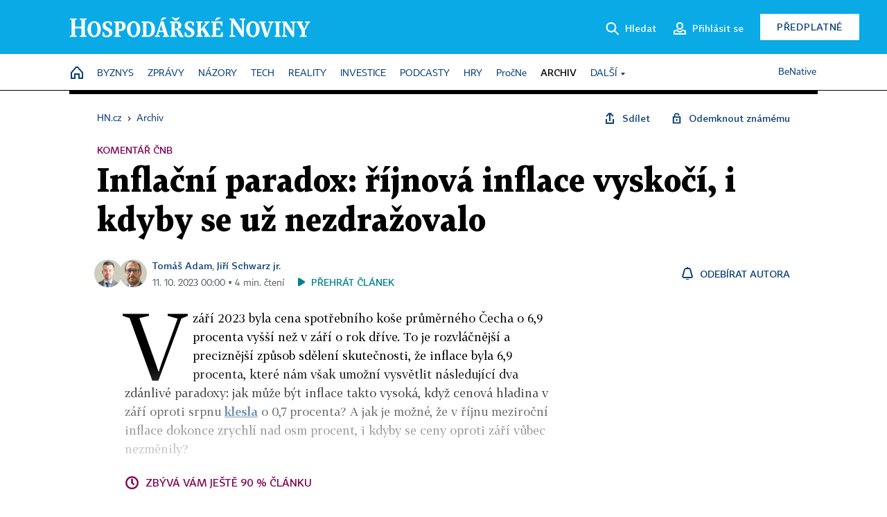

--- FILE ---
content_type: text/html; charset=windows-1250
request_url: https://archiv.hn.cz/c1-67252490-inflacni-paradox-rijnova-inflace-vyskoci-i-kdyby-se-uz-nezdrazovalo
body_size: 76301
content:
<!DOCTYPE html>
<!-- fe4; [0.8215] -->
<html lang="cs">
<head>
	<meta charset="windows-1250">
	<meta name="language" content="cs">
	<title>Inflační paradox: říjnová inflace vyskočí, i kdyby se už nezdražovalo | Hospodářské noviny (HN.cz)</title>


	<meta name="viewport" content="initial-scale=1.0, width=device-width">
	<meta name="description" content="V září 2023 byla cena spotřebního koše průměrného Čecha o 6,9 procenta vyšší než v září o rok dříve. To je rozvláčnější a preciznější způsob sdělení skutečnosti, že inflace byla 6,9 procenta, které nám však umožní vysvětlit následující dva zdánlivé paradoxy: jak může být inflace takto vysoká, když...">
	<meta name="keywords" content="inflace, ČNB, maloobchod, ceny, spotřeba, newsletter Týden v komentářích">
	<meta name="author" content="Tomáš Adam">
	<meta name="copyright" content="&copy; 2026 Economia, a.s.">
	<meta name="referrer" content="no-referrer-when-downgrade">
	<meta name="robots" content="max-image-preview:standard">
	<meta name="robots" content="max-snippet:-1">

	<meta name="facebook-domain-verification" content="1vzl0v0f1vma5x4519sbv50ibgqhl1">

	
	<meta property="fb:pages" content="93433992603">
	<meta property="fb:admins" content="1612230751">
	<meta property="fb:app_id" content="160152434038663">

	<meta property="og:site_name" content="Hospodářské noviny (HN.cz)">
	<meta property="og:email" content="hn@economia.cz">
	<meta property="og:phone_number" content="+420233071111">
	<meta property="og:fax_number" content="+420224800370">
	<meta property="article:publisher" content="https://www.facebook.com/hospodarky">
	<meta name="twitter:site" content="@hospodarky">

		<link rel="canonical" href="https://archiv.hn.cz/c1-67252490-inflacni-paradox-rijnova-inflace-vyskoci-i-kdyby-se-uz-nezdrazovalo">
				
					
	<meta name="googlebot" content="noarchive,snippet">

	<meta property="og:type" content="article">
	<meta property="og:url" content="https://hn.cz/c1-67252490-inflacni-paradox-rijnova-inflace-vyskoci-i-kdyby-se-uz-nezdrazovalo">
	<meta property="og:title" content="Inflační paradox: říjnová inflace vyskočí, i kdyby se už nezdražovalo">
	<meta property="og:description" content="V září 2023 byla cena spotřebního koše průměrného Čecha o 6,9 procenta vyšší než v září o rok dříve. To je rozvláčnější a preciznější způsob sdělení skutečnosti, že inflace byla 6,9 procenta, které nám však umožní vysvětlit následující dva zdánlivé paradoxy: jak může být inflace takto vysoká, když...">
	<meta property="og:image" content="https://img.ihned.cz/attachment.php/930/78637930/vgSjrA043l87GwDucLFsER6bHQ9zmKid/EK30_10_inflace_shutterstock.jpg">
	<meta property="og:locale" content="cs_CZ">

		<meta property="article:published_time" content="2023-10-11T00:00:00+02:00">
	<meta property="article:tag" content="inflace, ČNB, maloobchod, ceny, spotřeba, newsletter Týden v komentářích">
	<meta property="article:section" content="HN">
	<meta name="news_keywords" content="inflace, ČNB, maloobchod, ceny, spotřeba, newsletter Týden v komentářích">

	<meta name="twitter:card" content="summary_large_image">
		<meta name="twitter:title" content="Inflační paradox: říjnová inflace vyskočí, i kdyby se už nezdražovalo">
	<meta name="twitter:description" content="V září 2023 byla cena spotřebního koše průměrného Čecha o 6,9 procenta vyšší než v září o rok dříve. To je rozvláčnější a preciznější způsob sdělení skutečnosti, že inflace byla 6,9 procenta, které nám však umožní vysvětlit následující dva zdánlivé paradoxy: jak může být inflace takto vysoká, když...">
	<meta name="twitter:image" content="https://img.ihned.cz/attachment.php/930/78637930/vgSjrA043l87GwDucLFsER6bHQ9zmKid/EK30_10_inflace_shutterstock.jpg">
	<meta name="twitter:url" content="https://hn.cz/c1-67252490-inflacni-paradox-rijnova-inflace-vyskoci-i-kdyby-se-uz-nezdrazovalo">

	<link href="//hn.cz/css/v3/styles.css?26010715" rel="stylesheet" type="text/css">

	
<!-- Google Tag Manager -->
<script>(function(w,d,s,l,i){w[l]=w[l]||[];w[l].push({'gtm.start':
new Date().getTime(),event:'gtm.js'});var f=d.getElementsByTagName(s)[0],
j=d.createElement(s),dl=l!='dataLayer'?'&l='+l:'';j.async=true;j.src=
'//www.googletagmanager.com/gtm.js?id='+i+dl;f.parentNode.insertBefore(j,f);
})(window,document,'script','dataLayer','GTM-NPKTHP');</script>
<!-- End Google Tag Manager -->

	<script src="https://apis.google.com/js/client:platform.js?onload=start"></script>
	<script src="//hn.cz/js/vendor/jquery.js"></script>
	<script src="//hn.cz/js/vendor/jquery.cookie.js"></script>

	<script src="//hn.cz/js/cmp-init.js?21121616" charset="UTF-8"></script>
	<script src="//hn.cz/js/cmp-loader.js?25033113" charset="UTF-8"></script>

	<script src="//hn.cz/js/vendor/swiper-bundle.min.js"></script>
	<script src="https://asset.stdout.cz/fe/external/iframe.js" id="videohub_jscore"></script>
	<script src="//hn.cz/js/common.js?26012715" charset="UTF-8"></script>
	<script src="//hn.cz/js/sh.js?25070812" charset="UTF-8"></script>

	<script src="//hn.cz/js/oauth.js?25060911" charset="UTF-8" id="oauth-script" data-google-oauth-client-id="620603146776-l72im3egblf6h540rtcsb268554hcvl7.apps.googleusercontent.com"></script>
	<script src="//hn.cz/js/v2/payments_article_purchase.js?24060615" charset="UTF-8"></script>
	<script src="//hn.cz/js/jquery.modal-overlay.js?25093011" charset="UTF-8"></script>
	<script src="//hn.cz/js/jquery.modal-menu.js?24012515" charset="UTF-8"></script>
	<script src="//hn.cz/js/jquery.gallery.js?22101710" charset="UTF-8"></script>
	<script src="//hn.cz/js/jquery.iobjects.js?25121515" charset="UTF-8"></script>

	<script src="//hn.cz/js/v3/plugins.js?26012014" charset="UTF-8"></script>
	<script src="//hn.cz/js/tts.js?25101315" charset="UTF-8"></script>
	<script src="//hn.cz/js/v3/main.js?25101315" charset="UTF-8"></script>

	
	<link rel="icon" href="//hn.cz/img/v3/hn-icon.svg">
	<link rel="mask-icon" href="//hn.cz/img/v3/hn-icon.svg" color="#ffffff">
	<link rel="apple-touch-icon" href="//hn.cz/img/v3/hn-touch-icon.png">
	<meta name="theme-color" content="#ffffff">
	<link rel="manifest" href="https://hn.cz/js/manifests/HN_manifest.json"><!-- -->
	

	
	<script type="application/ld+json">
	{
		"@context": "https://schema.org",
		"@type": "NewsArticle",
		"publisher": {
			"@type": "Organization",
			"name": "Economia, a.s.",
			"logo": {
				"@type": "ImageObject",
				"url": "https://hn.cz/img/economia_logo.jpg"
			}
		},

		"url": "https://archiv.hn.cz/c1-67252490-inflacni-paradox-rijnova-inflace-vyskoci-i-kdyby-se-uz-nezdrazovalo",
		"mainEntityOfPage": "https://archiv.hn.cz/c1-67252490-inflacni-paradox-rijnova-inflace-vyskoci-i-kdyby-se-uz-nezdrazovalo",
		"headline": "Inflační paradox: říjnová inflace vyskočí, i kdyby se už nezdražovalo",
		"image": "https://img.ihned.cz/attachment.php/930/78637930/vgSjrA043l87GwDucLFsER6bHQ9zmKid/EK30_10_inflace_shutterstock.jpg",
		"datePublished": "2023-10-11T00:00:00+02:00",
		"dateModified": "2023-10-11T00:00:00+02:00",
		"author": {
			"@type": "Person",
			"name": "Tomáš Adam"
		},
		"description": "V září 2023 byla cena spotřebního koše průměrného Čecha o 6,9 procenta vyšší než v září o rok dříve. To je rozvláčnější a preciznější způsob sdělení skutečnosti, že inflace byla 6,9 procenta, které nám však umožní vysvětlit následující dva zdánlivé paradoxy: jak může být inflace takto vysoká, když...",

		"isAccessibleForFree": "False",
		"hasPart": {
			"@type": "WebPageElement",
			"isAccessibleForFree": "False",
			"cssSelector": ".paywall-part"
		}
	}
	</script>

<script src="//hn.cz/js/v3/microeshop.js?25070714" charset="UTF-8"></script>
<script>
var microeshop = new _MICROESHOP({
	shopKey: 'hn',
	articleId: 67252490,
	productsListTarget: '.products-list',
	waitingStages: [20,45],
	templates: {
		productItem: '#microeshop_screens .templates .product-item',
		selectedProductItem: '#microeshop_screens .templates .selected-product',
		savedCardItem: '#microeshop_screens .templates .saved-card',
		loggedUserItem: '#microeshop_screens .templates .logged-user',

		screenProducts: '#microeshop_screens .screen-products',
		screenLogin: '#microeshop_screens .screen-login',
		screenHasProduct: '#microeshop_screens .screen-has-subscription',
		screenPayment: '#microeshop_screens .screen-payment',
		screenPaymentStatus: '#microeshop_screens .screen-paymentstatus',

		loadingSpinner: '#microeshop_screens .templates .loading-dialog'
	},
	events: {
		onShow: function() {
			this._sendGA4Event('ec.item_view');
			this.screenProductSelection();
		},
		onProductSelect: function(product) {
			var node = this.contentWrapper.find('.product-'+product.id);
			node.parent().find('.selected').removeClass('selected');
			node.addClass('selected');
			this.contentWrapper.find('.action-login .price').text(product.price_to_pay);
			this._sendGA4Event('ec.add_to_cart');
		},
		onTokenSelect: function(token) {
			var node = this.contentWrapper.find('.card-token-'+token);
			node.parent().find('.selected').removeClass('selected');
			node.addClass('selected');
		},
		onOrderCreated: function() {
			this._sendGA4Event('ec.begin_checkout');
			this.screenPaymentStatus('waiting');
		},
		onOrderCreateFailed: function(error) {
			this.screenPaymentStatus('failed', error);
		},
		onOrderStateChecked: function(response) {
			if(response.status === false) {
				this.screenPaymentStatus('failed');
				return;
			}
			if(response.check_again === false) {
				if(response.payment_status === 'ok') {
					this._sendGA4Event('ec.purchase');
				}
				this.screenPaymentStatus(response.payment_status, response.payment_error);
				return;
			}

			this._checkOrderState();
		},
		onCardWidgetShow: function() {
			this.contentWrapper.find('.buttons').removeClass('hidden');
		},
		onCardWidgetSuccess: function() {
			this.contentWrapper.find('.buttons').addClass('hidden');
			var target = this.contentWrapper.find('.screen-payment .widget-wrapper');
			target.empty();
			this._showLoading(target);
		},
		onPaymentStatusScreenShow: function(screen, status, error) {
			if(status === 'ok') {
				$('.target-email', screen).text(this.state.user.email);
			}
		}
	},
	createDialog: function(content) {
		pulldown._overlay(
			$('<div>', { class: 'microeshop-wrapper' }).append(content),
			true,
			"microeshop-overlay"
		);
		return $('.microeshop-overlay .microeshop-wrapper');
	},
	createProductItem: function(data) {
		return this._hydrate('productItem', data);
	},
	createSelectedProductItem: function(data) {
		return this._hydrate('selectedProductItem', data);
	},
	createLoadingWidget: function() {
		return this.templates.loadingSpinner.clone();
	},
	createUserHasProductDialog: function(status, screen) {
		$('.target-email', screen).text(this.state.user.email);
		return screen;
	},
	getLoggedUser: function() {
		return ecoLogin && ecoLogin.user_email ? {
			email: ecoLogin.user_email,
			logged: ecoLogin.logged
		} : null;
	},
	createOauthLoginForm: function(state) {
		// nacteni soc metod

		var services = [];
		var oauthContainer = state.find('.login-methods');
		var servicesBtns = oauthContainer.find('.oauth_button');

		var callback = $.proxy((response) => {
			$('.oauth_error_wrapper, .oauth_error_wrapper > *', this.contentWrapper).removeClass("visible");
			$('.oauth_error_wrapper .error-unknown', this.contentWrapper).addClass('visible');

			if(response.status !== 'success') {
				$('.oauth_error_wrapper', this.contentWrapper).addClass("visible");
				if($('.oauth_error_wrapper .error-'+response.code, this.contentWrapper).length) {
					$('.oauth_error_wrapper .error-unknown', this.contentWrapper).removeClass('visible');
				}
				$('.oauth_error_wrapper .error-'+response.code, this.contentWrapper).addClass("visible");
				return;
			}
			if(ecoLogin) {
				ecoLogin.loadUserInfo(false);
			}

			this.screenLogin();
		}, this);

		for(var i=0;i<servicesBtns.length;i++) {
			var btn = $(servicesBtns[i]);
			btn.data('after_login_callback', callback);
			services.push(btn.data('service'));
		}
		oAuthLogin.init(services, oauthContainer);
		if(services.length > 0) {
			state.find('.oauth').removeClass('hidden');
		}
		return state;
	}
});

var microeshop_anchors = function(selector) {
	$(selector)
		.prop('href', 'javascript:void(0);')
		.click(function () {
			if ($(this).hasClass('in-progress')) { return; }
			$(this).addClass('in-progress');
			var index = 0;
			if ($(this).data('product-by-index')) { index = parseInt($(this).data('product-by-index'), 10); }
			if (microeshop.init(index)) {
				pulldown.microeshop();
			} else {
				alert('Omlouváme se, nepodařilo se načíst produkty nebo došlo k jiné chybě. Zkuste to prosím později.');
			}
			$(this).removeClass('in-progress');
		})
	;
};

$(document).ready(function() {
	microeshop.init();	microeshop_anchors('.microeshop-anchor, .offer-microeshop-anchor');
});

</script>

		<script>
			var tts;
			$(function(){ tts = new _TTS({ hintBox: null }); });
		</script>
	
<script>
	IHNED_meta.article = {
		id:			67252490,
		canonical:	'https://archiv.hn.cz/c1-67252490-inflacni-paradox-rijnova-inflace-vyskoci-i-kdyby-se-uz-nezdrazovalo',
		pubdate:	'2023-10-10 13:46:00',
		title:		'Inflační paradox: říjnová inflace vyskočí, i kdyby se už nezdražovalo',
		preview_image: 'https://img.ihned.cz/attachment.php/920/78637920/Nuh740BFgCm5GzKTdDk8xIJMfUOEco1j/EK30_10_inflace_shutterstock.jpg',
		source:		10000100,
		source_name: 'HN.HN.CZ',
		subsource:	10000232,
		slot:		10006264,
		subslot:	10006261,
		authors:	['Tomáš Adam','Jiří Schwarz jr.'],
		tags:		['inflace','ČNB','maloobchod','ceny','spotřeba','newsletter Týden v komentářích'],
		chains:		'10010060,10003560,10078290,10001500,10078440',
		locked:		true,
		paywall_type:	'hard',
		locked_for_user: true,
		lock_status:	''
	};

	$(document).ready(function() { GA4.article_detail(); });
</script>

		<script type="text/javascript">
		var page = {
			section: 'archiv',
			subsection: '',
			ga4_type: 'detail'
		};

		sh_b.ts = '1769422921';

		_saseco.push_keywords('inflace;ČNB;maloobchod;ceny;spotřeba;newsletter Týden v komentářích');
		_saseco.set_site('ihned');
		_saseco.set_area('default');
		_saseco.set_targets_id('67252490');
		</script>
<script src="https://ai.hn.cz/pub/loader.min.js?202503" charset="UTF-8" async></script>
<script>

		var p = '0A0000_d';
		var branding_cfg = {};

		
		if (0) _saseco.targets.ap='1z';
		if (0) {
			_saseco.targets.ap=1;
			ppc_1_enabled = false;
			seznam_ads_enabled = false;
		} else if (seznam_ads_enabled) {
			eco_cmp_queue.push({
				'cmd': 'checkByPreset',
				'preset': 'seznam',
				'callback': function() {
					if (!isFromSeznam(true)) { return; }
					_saseco.targets.ab='sez';
					seznam_ads = true;
				}
			});
		}

		if (typeof branding_cfg.brand !== 'undefined' && typeof branding_cfg.brand.SAS !== 'undefined' && branding_cfg.brand.SAS) {
			_saseco.targets.ab = branding_cfg.brand.SAS;
		}

		if ($.cookie('user__aamhash')) { var aamDeclaredID = $.cookie('user__aamhash'); }

		
	_saseco.targets.template='article';

	</script>

	
	
		<script src="//hn.cz/js/gemius.js?22021711"></script>
		
	
	<script src="//hn.cz/js/ga4.js?26012014" charset="UTF-8"></script>

	<script type="text/javascript">
	
		window._sasic_queue = window._sasic_queue || [];
		window._sashec_queue = window._sashec_queue || [];
		window.AlsOptions = { tag: 'hn' };
		document.write('<sc' + 'ript type="text/javascript" src="' + '//prod-snowly-sasic.stdout.cz/dist/hn/sasic.min.js' + '" onLoad="_sasic.init()"></sc' + 'ript>');
		document.write('<sc' + 'ript type="text/javascript" src="' + '//prod-snowly-sasic.stdout.cz/libs/sashec-connector.min.js' + '" onLoad="_sashec.init()"></sc' + 'ript>');
		_sashec_queue.push(['group', { site:_saseco.get_site(), area:_saseco.get_area(), keyword:_saseco.keywords, targets:_saseco.targets, callback: _saseco.callback }]);
	
	</script>

</head>
<body class="bt90 body0 page-0A0000_d s2-A page-article-detail article-detail article-67252490" id="top">
	
<!-- Google Tag Manager (noscript) -->
<noscript><iframe src="https://www.googletagmanager.com/ns.html?id=GTM-NPKTHP" height="0" width="0" style="display:none;visibility:hidden"></iframe></noscript>
<!-- End Google Tag Manager (noscript) -->


	<header>
		<div class="header-wrapper">
			<div class="hn-lista">
				<div class="wrapper">
					<div class="logo">
						<a href="https://hn.cz/">
							<img src="https://hn.cz/img/v3/logo_hospodarske_noviny.svg" alt="Hospodářské noviny">
						</a>
					</div>
					<div class="menu-right">
						<a href="javascript:;" class="button simple button-search" onclick="$('.header-search').removeClass('hidden'); $('.header-search .search-what').focus();"><span class="ico ico-search"></span><span class="after">Hledat</span></a>
						<span class="button-tts desktop-only" title="Zobrazit playlist audio článků"></span>
						<span class="button-pocket desktop-only" title="Články uložené na později"></span>
						<a href="javascript:;" class="button simple button-login desktop-only"><span class="ico ico-profile"><span class="initials"></span></span><span class="text-not-logged after">Přihlásit se</span><span class="text-logged after">Můj účet</span></a>
						<a href="https://predplatne.hn.cz/" target="_blank" class="button inverted button-subscription" onclick="GA4.button_click($(this), 'subscription');">Předplatné</a>
						<a href="javascript:;" class="button simple button-menu-trigger no-desktop" onclick="header.toggleMobileMenu();"><span class="ico ico-menu"></span></a>
					</div>
					<form class="header-search hidden" action="https://hn.cz/#result" method="GET">
						<input type="text" name="search[what]" class="search-what" data-type="main" placeholder="Hledat na HN.cz ...">
						<button class="button search-button ico-search"><span class="desktop-only">Hledat</span></button>
						<span class="ico-close" onclick="$('.header-search').addClass('hidden');"></span>
						<input type="hidden" name="p" value="000000_search">
					</form>
				</div>
			</div>
			<div class="menu-wrapper">
				<div class="wrapper">
					<div class="menu-header">
						<div class="wrapper">
							<span class="button-tts" title="Zobrazit playlist audio článků"></span>
							<span class="button-pocket" title="Články uložené na později"></span>
							<a href="javascript:;" class="button simple button-login"><span class="ico ico-profile"><span class="initials"></span></span><span class="text-not-logged">Přihlásit se</span><span class="text-logged">Můj účet</span></a>
							<a href="https://predplatne.hn.cz/" target="_blank" class="button inverted button-subscription" onclick="GA4.button_click($(this), 'subscription');">Předplatné</a>
						</div>
					</div>
					
						<div class="menu">
	<nav class="navig" data-position="header">
			<ul class="swiper-wrapper ">
			<li class="swiper-slide home menu-home"><a href="https://hn.cz/" title="" target="_self"><span>Home</span></a></li>
			<li class="swiper-slide menu-byznys"><a href="https://byznys.hn.cz/" title="" target="_self"><span>Byznys</span></a></li>
			<li class="swiper-slide menu-zpravy"><a href="https://zpravy.hn.cz/" title="" target="_self"><span>Zprávy</span></a></li>
			<li class="swiper-slide menu-nazory"><a href="https://nazory.hn.cz/" title="" target="_self"><span>Názory</span></a></li>
			<li class="swiper-slide menu-tech"><a href="https://tech.hn.cz/" title="" target="_self"><span>Tech</span></a></li>
			<li class="swiper-slide menu-reality"><a href="https://byznys.hn.cz/reality/" title="" target="_self"><span>Reality</span></a></li>
			<li class="swiper-slide menu-investice"><a href="https://investice.hn.cz/" title="" target="_self"><span>Investice</span></a></li>
			<li class="swiper-slide menu-podcasty"><a href="https://podcasty.hn.cz/" title="" target="_self"><span>Podcasty</span></a></li>
			<li class="swiper-slide menu-hry"><a href="https://hn.cz/hry" title="" target="_self"><span>Hry</span></a></li>
			<li class="swiper-slide capitalize"><a href="https://procne.hn.cz/" title="" target="_self"><span>PročNe</span></a></li>
			<li class="swiper-slide menu-archiv"><a href="https://archiv.hn.cz/" title="" target="_self"><span>Archiv</span></a></li>
			<li class="swiper-slide submenu-anchor" data-submenu="submenu_163100"><span title="">Další</span></li>
		</ul>

									<div class="sub-menu hidden" id="submenu_163100">
									<ul class="swiper-wrapper menu-links">
			<li class="swiper-slide "><a href="https://hn.cz/tagy/Jak-nastartovat-sever-357605" title="" target="_self"><span>Jak nastartovat sever</span></a></li>
			<li class="swiper-slide "><a href="https://specialy.hn.cz/" title="" target="_self"><span>Speciály HN</span></a></li>
			<li class="swiper-slide "><a href="https://vikend.hn.cz/" title="" target="_self"><span>Víkend</span></a></li>
			<li class="swiper-slide "><a href="https://stavba.hn.cz/" title="" target="_self"><span>Magazín Stavba</span></a></li>
			<li class="swiper-slide "><a href="https://hn.cz/knihy-hn" title="" target="_self"><span>Knihy HN</span></a></li>
		</ul>

									<ul class="swiper-wrapper menu-links">
			<li class="swiper-slide "><a href="https://eventy.hn.cz/" title="" target="_self"><span>Eventy</span></a></li>
			<li class="swiper-slide "><a href="https://hn.cz/tagy/Green-Deal-355623" title="" target="_self"><span>Green Deal</span></a></li>
			<li class="swiper-slide "><a href="https://hn.cz/inovatori/" title="" target="_self"><span>Inovátoři roku</span></a></li>
			<li class="swiper-slide "><a href="https://byznys.hn.cz/zenyceska/" title="" target="_self"><span>Top ženy</span></a></li>
			<li class="swiper-slide "><a href="https://nejbanka.hn.cz/" title="" target="_self"><span>Nej banka / Nej pojišťovna</span></a></li>
		</ul>

									<ul class="swiper-wrapper menu-links">
			<li class="swiper-slide "><a href="https://predplatne.hn.cz/" title="" target="_self"><span>Předplatné</span></a></li>
			<li class="swiper-slide "><a href="https://hn.cz/tiraz/" title="" target="_self"><span>Redakce</span></a></li>
			<li class="swiper-slide "><a href="https://www.economia.cz/ceniky-inzerce/" title="" target="_self"><span>Inzerce</span></a></li>
			<li class="swiper-slide "><a href="https://www.economia.cz/contact/" title="" target="_self"><span>Kontakty</span></a></li>
			<li class="swiper-slide "><a href="https://hn.cz/news/" title="" target="_self"><span>Newslettery</span></a></li>
		</ul>

									<ul class="swiper-wrapper menu-links">
			<li class="swiper-slide "><a href="https://ekonom.cz/" title="" target="_self"><span>Ekonom</span></a></li>
			<li class="swiper-slide "><a href="https://logistika.ekonom.cz/" title="" target="_self"><span>Logistika</span></a></li>
			<li class="swiper-slide "><a href="https://pravniradce.ekonom.cz/" title="" target="_self"><span>Právní rádce</span></a></li>
			<li class="swiper-slide "><a href="https://hn.cz/hry" title="" target="_self"><span>Hry</span></a></li>
			<li class="swiper-slide "><a href="https://www.economia.cz/" title="" target="_self"><span>Economia</span></a></li>
		</ul>

						</div>
			
			<ul class="swiper-wrapper ">
			<li class="swiper-slide menu-benative capitalize"><a href="https://benative.hn.cz/" title="" target="_self"><span>BeNative</span></a></li>
		</ul>

	
	</nav>
</div>

					
				</div>
			</div>
			<div class="hidden">
				<div class="account-menu">
					<div class="profile">
						<span class="image no-image"><span class="initials"></span></span>
						<div class="name"></div>
					</div>
					<ul class="menu-links">
						<li><a href="https://ucet.hn.cz" class="menu-item item-account">Nastavení účtu</a></li>
						<li><a href="https://ucet.hn.cz/predplatne/" class="menu-item item-subscriptions">Moje předplatné</a></li>
						<li><a href="javascript:;" class="menu-item item-logout">Odhlásit se</a></li>
					</ul>
				</div>
			</div>
		</div>
	</header>
	<script>
				$('.menu:not(.submenu) .menu-archiv').addClass("active");
		header.init();
	</script>

	<!-- a wrapper -->
	<div id="brand-a" class="brand-a"><div id="brand-b" class="brand-b"><div id="brand-c" class="brand-c">

	<!-- all-wrapper -->
	<div class="all-wrapper">

		<div class="a-wrapper leader">
	<div id="a-leader" class="a-content">
		<script type="text/javascript">
	_saseco.queue_push(['position','a-leader',{size:['leader','79a','91a','92a','11a','21a']}]);
</script>
	</div>
</div>
		<div class="a-wrapper strip-1">
	<div id="a-strip-1" class="a-content">
		<script type="text/javascript">
			_saseco.queue_push(['position','a-strip-1',{ size:'strip', pos:'1', async:false }]);
		</script>
	</div>
</div>

		<div class="content">
		<!-- content start -->



	<div class="article-header gap">
	<div class="wrapper-fixed"><div class="wrapper">
		<div class="tools">
			

<div class="breadcrumbs">
	<a href="https://hn.cz/"><span>HN.cz</span></a>
	<span>&rsaquo;</span>
			<a href="https://archiv.hn.cz"><span>Archiv</span></a>
									</div>

			<div class="article-sharing">
				<span class="article-sharing-bg" onclick="$('.article-sharing').toggleClass('unpacked');"></span>
				<span class="ico-menu-small" onclick="$('.article-sharing').toggleClass('unpacked');"></span>
				<div class="article-sharing-wrap">
					<a href="javascript:;" class="button simple with-icon" id="button-share" title="Sdílet"><span class="ico ico-share"></span><span class="after">Sdílet</span></a>
										<a href="javascript:;" class="button simple with-icon" id="button-opentofriend" title="Odemknout známému"><span class="ico ico-lock-open blue"></span><span class="after">Odemknout známému</span></a>
				</div>
			</div>
		</div>
					<div class="label">Komentář ČNB</div>
				<h1 class="tts-prop-name tts-part" data-url="https://archiv.hn.cz/c1-67252490-inflacni-paradox-rijnova-inflace-vyskoci-i-kdyby-se-uz-nezdrazovalo"
		    data-tts-prop="name" data-tts-part="0">Inflační paradox: říjnová inflace vyskočí, i kdyby se už nezdražovalo</h1>
	</div></div>
	<div class="article-meta">
		<div class="article-meta-wrap">
											<div class="authors multiple tts-prop-author tts-part" data-tts-prop="author" data-tts-part="0">
																							<span class="photos"><img src="https://img.ihned.cz/attachment.php/510/78857510/8k29ztUPowOhv0sxcIrVpADe7RWu4LaK/AdamTomas.png" title="Tomáš Adam" /><img src="https://img.ihned.cz/attachment.php/660/77708660/pGF9jabBRO5lITmdN431PrDuJogeqxWs/Schwarz_Jiri_jr_WebBAR.png" title="Jiří Schwarz jr." /></span>
																					<a href="https://hn.cz/autori/tomas-adam-19707340">Tomáš Adam</a>, 																																																<a href="https://hn.cz/autori/jiri-schwarz-jr-19685410">Jiří Schwarz jr.</a>																																														
									</div>
																			<div class="publish_date time">
																<span>11. 10. 2023&nbsp;00:00&nbsp;&squf;
				4&nbsp;min.&nbsp;čtení</span>
				&nbsp; &nbsp; <span id="tts-start-wrap"><span id="tts-start" class="tts-status-bar"></span><span id="tts-player-micro" class="inactive"><span class="tts-status-bar"></span><span class="tts-progress-bar micro empty"></span></span></span>
			</div>
		</div>
														<div class="author-subscribe">
													<a href="javascript:" class="object-subscribe ico ico-bell"
							   onclick="object_subscription.switch($(this),3,19707340,'Tomáš Adam','fill');"
							   title="Odebírat články autora: Tomáš Adam"
							   data-add="Odebírat autora" data-remove="Zrušit odběr"
							   data-target=".article-meta-wrap .authors > a:nth-child(2)"><span>Odebírat autora</span></a>
												</div>
					
		
	</div>
</div>

<div class="wrapper-cols gap-big">
	<div class="column col1">
		<div class="article-primary-area" id="articlePrimaryTarget">
		
</div>


<div class="article-content gap article-body tts-prop-body" data-tts-prop="body" data-tts-hash="8e6fb886ce13e36f3e6ca7644bd5ff14">
	<div class="article-body-part free-part"><p><span class="first-letter" data-letter="V">V</span> září 2023 byla cena spotřebního koše průměrného Čecha o 6,9 procenta vyšší než v září o rok dříve. To je rozvláčnější a preciznější způsob sdělení skutečnosti, že inflace byla 6,9 procenta, které nám však umožní vysvětlit následující dva zdánlivé paradoxy: jak může být inflace takto vysoká, když cenová hladina v září oproti srpnu <a href="https://byznys.hn.cz/c1-67252300-mezirocni-inflace-zpomaluje-osmy-mesic-v-rade-stale-ale-zdrazuje-najemne-vodne-i-stocne">klesla</a> o 0,7 procenta? A jak je možné, že v říjnu meziroční inflace dokonce zrychlí nad osm procent, i kdyby se ceny oproti září vůbec nezměnily?</p>

	<div class="info-content-left"><span class="ico ico-clock violet"></span>Zbývá vám ještě 90&nbsp;% článku</div>

			<div class="paywall-summary">
		<h2>Co se dočtete dál</h2>
		<ul>
					<li>Jak vysoko by měla v říjnu vyskočit inflace?</li>
					<li>Kdy by se měla inflace vrátit blíže k inflačnímu cíli?</li>
				</ul>
	</div>
	
	<div class="paywall paywall-dialog tts-static tts-part pw-variant-1" data-tts-prop="static" data-tts-part="paywall_hn_v1" data-variant="1" data-percent="13">
		<div class="title">První 2&nbsp;měsíce předplatného za&nbsp;40&nbsp;Kč</div>
		<div class="content">
			<div class="part-left">
				<ul class="benefits">
									<li>První 2 měsíce za 40 Kč/měsíc, <span>poté za&nbsp;199&nbsp;Kč&nbsp;měsíčně</span></li>
					<li>Možnost kdykoliv zrušit</li>
					<li>Odemykejte obsah pro přátele</li>
					<li>Všechny články v audioverzi + playlist</li>
								</ul>
				<div class="wrap-btn">
					<a href="https://predplatne.hn.cz/?backlink=https://archiv.hn.cz/c1-67252490-inflacni-paradox-rijnova-inflace-vyskoci-i-kdyby-se-uz-nezdrazovalo" class="button microeshop-anchor" data-text="předplatné">
						Předplatit za 40 Kč					</a>
					
				</div>
			</div>
			<div class="part-right">
				<div class="notes">
					<div class="notes-title">Máte již předplatné?</div>
					<a href="javascript:;" id="button_pw_login" data-text="přihlášení" class="button simple"
					   onclick="ecoLogin.loginDialog();"
					>Přihlásit se</a>
				</div>
			</div>
		</div>
		<div class="promo-area" id="paywall_promo_area"><!--div style="margin: 24px 0 16px; text-align: center;">
<a href="">
<img src="" alt="" class="no-mobile" style="height: auto; max-width: 100%;">
<img src="" alt="" class="mobile-only">
</a>
</div--></div>
	</div>
					<div class="end-article-dot tags">
				<ul>
																													<li id="tag-1183"><a href="https://hn.cz/tagy/inflace-1183" title="inflace">#inflace</a></li>
																													<li id="tag-943"><a href="https://hn.cz/tagy/CNB-943" title="ČNB">#ČNB</a></li>
																													<li id="tag-19708"><a href="https://hn.cz/tagy/maloobchod-19708" title="maloobchod">#maloobchod</a></li>
																													<li id="tag-234704"><a href="https://hn.cz/tagy/ceny-234704" title="ceny">#ceny</a></li>
																													<li id="tag-8063"><a href="https://hn.cz/tagy/spotreba-8063" title="spotřeba">#spotřeba</a></li>
																																																									<li id="tag-356944"><a href="https://economia.us8.list-manage.com/subscribe?u=5ec4c91d59d1b26aefb919e61&id=6da85b8069" title="newsletter Týden v komentářích">#newsletter Týden v komentářích</a></li>
									</ul>
			</div>
			
	<div class='a-wrapper wallpaper wallpaper-2'>
	<div id="a-wallpaper-2" class="a-content">
		<script>
			_saseco.queue_push(['position','a-wallpaper-2',{
				size:['wallpaper','mpu','sq3'], async:false, pos:'2'
			}]);
		 
			var recalculate_wallpaper = function() {

				var wrapper = $('#a-wallpaper-2').parent();
				if(!wrapper.hasClass('a-visible')) return;

				var wtop = Math.round(wrapper.offset().top);
				var wbot = wtop + wrapper.height();

				var conflict = false;
				$(".d-elm").each(function() {
					$(this).removeClass('wallpaper-conflict'); // reset

					var btop = Math.round($(this).offset().top);
					var bbot = btop + $(this).height();
					if(
						(wtop < btop && wbot > btop) || // wallpaper zacina nad boxem a konci v boxu
						(wtop > btop && wbot < bbot) || // wallpaper zacina a konci uvnitr boxu
						(wtop < bbot && wbot > bbot) // wallpaper zacina v boxu, konci pod nim
					) {
						$(this).addClass('wallpaper-conflict');
						conflict = true;
					}
				});

				wrapper.removeClass('wallpaper-with-box')
				if(conflict) wrapper.addClass('wallpaper-with-box');
			};

			_saseco.add_manual_callback('recalculate', recalculate_wallpaper);
			$(document).ready(recalculate_wallpaper);
				</script>
	</div>
</div>

	<div class='a-wrapper mediumrectangle mediumrectangle-1'>
	<div id="a-mediumrectangle-1" class="a-content">
		<script>
			var sas_mr1 = 'mediumrectangle';
			if (_saseco.targets.device === 'm') {
				sas_mr1 = ['mediumrectangle','is','prmsquare','square300'];
			}
			_saseco.queue_push(['position','a-mediumrectangle-1',{
				size:sas_mr1, async:false, pos:'1'
			}]);
		</script>
	</div>
</div>

</div>

	
	
					<div class="object-placeholder tags-extra-box tags-extra-box-under"><div class="placeholder-content">
																		<div id="tag-extra-box-356944" class="item"><style>#tag-356944 { display: none; }</style>
<p><i>Baví vás číst názory chytrých lidí?<a href="https://economia.us8.list-manage.com/subscribe?u=5ec4c91d59d1b26aefb919e61&amp;id=6da85b8069"> Odebírejte newsletter Týden v komentářích</a>, kde najdete výběr toho nejlepšího. Pečlivě ho pro vás každý týden sestavuje Jan Kubita a kromě jiných píší Petr Honzejk, Julie Hrstková, Martin Ehl a Luděk Vainert.</i></p></div>
							</div></div>
	
	<div id="google-news-link">
		<p style="display: flex; align-items: center; margin: 16px 0 0; font-size: 15px; padding: 4px 10px; background-color: #F8F8F8;">
			<a href="https://news.google.com/publications/CAAqBwgKMP7knwswi--3Aw?hl=cs&gl=CZ&ceid=CZ:cs" target="_blank"
			   style="flex: 0 0 auto; margin-right: 16px;"><img src="https://www.gstatic.com/gnews/logo/google_news_40.png" style="width: 30px;"></a>
			<span class="f-sans">Přidejte si Hospodářské noviny
			<a href="https://news.google.com/publications/CAAqBwgKMP7knwswi--3Aw?hl=cs&gl=CZ&ceid=CZ:cs" target="_blank">mezi své oblíbené tituly</a>
			na Google zprávách.</span>
		</p>
	</div>

	</div>
<script>
	var slideshow = new _Slideshow({
		reloadAdsAfterClicks: 2,
		scrollTopCorrection: -150
	});
	$(function(){
		if (isFromSeznam(true)) {
			$('#google-news-link').hide();
							$('.tags-extra-box .item').each(function(){
					if ($(this).html().indexOf('newslett')>0) { $(this).hide(); }
				});
				if (!$('.tags-extra-box .item:visible').length) { $('.tags-extra-box').hide(); }
					}
	});
</script>






<script>
	var iobjects = [];
	if(iobjects !== undefined) {
			_IO.addIobjectsData(iobjects);

			if ($('.detail-media-content').length) {
				$('.detail-media-content .media-placeholder').each(function () {
					var target = $(this).data('target');
					if ($('.article-body-part .inserted_iobject_' + target).length) $(this).remove();
				});
				if (!$('.detail-media-content .media-placeholder').length) $('.detail-media-content').remove();
			}

			_IO.initEntrypoints();

			

			
			if (typeof online_report === 'object') {
				online_report.replace_iobjects();
			}

			$.each(surveys, function(index, value) {
				if (typeof surveys_extra_options === 'object' && typeof surveys_extra_options[index] === 'object') {
					value = $.extend(true, {}, value, surveys_extra_options[index]);
				}
				surveys[index] = new _SURVEY(value);
				ecoLogin.updateUserInfoCallback.push(function(el) {
					surveys[index].updateSurveyButton();
				});
			});
	}

</script>
<div class="article-social-share" id="article-sharing-menu">
	<ul class="menu-links">
		<li><a href="javascript:;" class="menu-item share-f" onclick="return share_link($(this),'f',null);"><span class="ico ico-soc-fb"></span>Facebook</a></li>
		<li><a href="javascript:;" class="menu-item share-x" onclick="return share_link($(this),'x',null,'Infla%C4%8Dn%C3%AD+paradox%3A+%C5%99%C3%ADjnov%C3%A1+inflace+vysko%C4%8D%C3%AD%2C+i+kdyby+se+u%C5%BE+nezdra%C5%BEovalo');"><span class="ico ico-soc-x"></span>Platforma X</a></li>
		<li><a href="javascript:;" class="menu-item share-c" onclick="return share_link($(this),'c',null);"><span class="ico ico-link"></span>Kopírovat odkaz</a></li>
	</ul>
</div>


	


<div class="hidden" id="microeshop_screens">

	<div class="templates">
		<!-- produkt -->
		<div class="product-item bordered-item product-[id] selectable-radio" data-product="[id]">
			<span class="item-title">
				<span class="title">[name_short]</span>
				<span class="note-1">[notes.note_1]</span>
			</span>
			<span class="note-2">[notes.note_2]</span>
		</div>
		<!-- /produkt -->
		<!-- selected product -->
		<div class="selected-product bordered-item">
			<span class="item-title">
				<span class="title">[name]</span>
				<span class="note-1">[notes.note_1]</span>
			</span>
			<span class="change-button">
				<a href="javascript:;" class="button simple action" data-action="screen:ProductSelection"><span class="ico ico-pencil blue"></span></a>
			</span>
		</div>
		<!-- /selected product -->
		<!-- logged user -->
		<div class="logged-user bordered-item">
			<span class="item-title">
				<span class="title">[email]</span>
				<span class="note-1">Přihlášený uživatel</span>
			</span>
		</div>
		<!-- /logged user -->
		<!-- saved card -->
		<div class="saved-card bordered-item selectable-radio card-token-[id]" data-item="[id]">
			<span class="item-title">
				<span class="title">[number]</span>
				<span class="note-1">Platnost do: [valid.month]/[valid.year]</span>
			</span>
		</div>
		<!-- /saved card -->

		<div class="loading-dialog">
			<div class="spinner-big">
				<span class="ico ico-loading blue segment-1"></span>
				<span class="ico ico-loading blue80 segment-2"></span>
				<span class="ico ico-loading blue segment-3"></span>
			</div>
		</div>
	</div>




	<!-- screen for products -->
	<div class="microeshop-screen screen-products">
		<div class="products-list"></div>
		<div class="box steps">
			<div class="box-content">
				<div class="step">
					<span class="icon bg-azure"><span class="ico ico-exit blue"></span></span>
					<div class="title">Možnost kdykoliv zrušit</div>
				</div>
				<div class="step">
					<span class="icon bg-azure"><span class="ico ico-bell"></span></span>
					<div class="title">Upozornění 2 dny před automatickou obnovou předplatného</div>
				</div>
			</div>
		</div>
		<div class="info">
			<div class="part">
				<input type="checkbox" id="marketing_agreement_[state_hash]" name="marketing_agreement" value="Y" class="bullet consent" />
				<label class="content" for="marketing_agreement_[state_hash]">
					<p>Přeji si dostávat obchodní sdělení společnosti Economia, a.s., o jiných, než objednaných či o obdobných produktech a službách. Více viz <a href="https://www.economia.cz/ochrana-osobnich-udaju/" target="_blank">Informace o zpracování osobních údajů</a> za účelem zasílání obchodních sdělení.</p>
				</label>
			</div>
			<div class="part">
				<span class="bullet"><span class="ico ico-info anthracite"></span></span>
				<div class="content">
					<p>Odesláním objednávky beru na vědomí, že mé osobní údaje budou zpracovány dle <a href="https://www.economia.cz/ochrana-osobnich-udaju/" target="_blank">Zásad ochrany osobních a dalších zpracovávaných údajů</a>, a souhlasím se <a href="https://predplatne.hn.cz/economia/vop" target="_blank">Všeobecnými obchodními podmínkami</a> vydavatelství Economia, a.s.</p>
					<p>Beru na vědomí, že budu dostávat obchodní sdělení, týkající se objednaných či obdobných produktů a služeb společnosti Economia, a.s.
						<a href="javascript:;" onclick="$(this).closest('.content').find('.info_subcontent').toggleClass('hidden');$(this).toggleClass('unfolded');" class="folding-trigger">Odmítnout zasílání<span class="ico ico-down-small black"></span><span class="ico ico-up-small black"></span></a>
					</p>
					<div class="info_subcontent hidden">
						<p>Zaškrtnutím políčka přijdete o možnost získavat informace, které přímo souvisí s vámi objednaným produktem a službami, například:</p>
						<ul>
							<li>Odkaz na stažení mobilní aplikace</li>
							<li>Aktivační kód pro přístup k audioverzi obsahu</li>
							<li>Informace o podstatných změnách a produktových novinkách</li>
							<li>Možnost vyjádřit se ke kvalitě produktů</li>
							<li>Další praktické informace a zajímavé nabídky</li>
						</ul>
						<div class="checkinput">
							<input type="checkbox" name="no_legitimate_interest" value="Y" class="consent" id="no_legitimate_interest_[state_hash]" />
							<label for="no_legitimate_interest_[state_hash]">Nechci dostávat obchodní sdělení týkající se objednaných či obdobných produktů společnosti Economia, a.s.</label>
						</div>
					</div>
				</div>
			</div>
		</div>
		<div class="buttons">
			<a href="javascript:;" class="button action action-login" data-action="screen:Login">Zaplatit <span class="price">30</span> Kč kartou</a>
		</div>
		<div class="help-info">
			<p>Můžete si prohlédnout <a href="https://predplatne.hn.cz/?backlink=https://archiv.hn.cz/c1-67252490-inflacni-paradox-rijnova-inflace-vyskoci-i-kdyby-se-uz-nezdrazovalo">kompletní nabídku</a>,<br>která obsahuje předplatné i na delší období a tištěné vydání.</p>
		</div>
	</div>
	<!-- screen for products -->

	<!-- screen login -->
	<div class="microeshop-screen screen-login">
		<div class="product-slot"></div>
		<div class="state state-logged hidden">
			<div class="user"></div>
			<div class="cards hidden"></div>
			<div class="buttons">
				<a href="javascript:void(0);" class="button action action-payment" data-action="payment">Zaplatit <span class="price">0</span> Kč</a>
				<a href="javascript:void(0);" class="button inverted with-border action action-pay-alternative hidden" data-action="payment:newcard">Zaplatit jinou kartou</a>
			</div>
		</div>
		<div class="state state-methods hidden">
			<div class="title">Účet pro čtení obsahu</div>
			<div class="oauth hidden">
													<div class="login-methods">
						<div class="services">
																						<a href="javascript:;" class="oauth_button social-button button-google" data-service="google" data-action="login" title="Google"><span class="ico ico-social-google"></span></a>
																							<a href="javascript:;" class="oauth_button social-button button-facebook" data-service="facebook" data-action="login" title="Facebook"><span class="ico ico-social-facebook"></span></a>
																							<a href="javascript:;" class="oauth_button social-button button-apple" data-service="apple" data-action="login" title="Apple"><span class="ico ico-social-apple"></span></a>
																					</div>
						<div class="oauth_error_wrapper">
	<div class="error-oauth_insufficient_data">Z účtu nelze získat údaje potřebné pro založení účtu (ID, e-mail). Povolte prosím přístup k e-mailu.</div>
	<div class="error-oauth_account_used">Účet služby s tímto e-mailem je již použit jinde a nelze jej připojit.</div>
	<div class="error-oauth_authorization_failed">K účtu služby se nepodařilo přihlásit. Zkuste prosím opakovat.</div>
	<div class="error-oauth_connection_exists">Propojení s účtem této služby již existuje.</div>

	<div class="error-user_exists">Účet s tímto e-mailem již existuje. Zkuste se prosím přihlásit e-mailem a heslem.</div>
	<div class="error-user_disabled">Váš účet již není aktivní. Kontaktujte naše zákaznické centrum.</div>
	<div class="error-unable_to_login">K účtu se nelze přihlásit. Kontaktujte naše zákaznické centrum.</div>
	<div class="error-unable_to_create_connection">Nepodařilo se dokončit proces propojování účtů. Zkuste prosím opakovat později.</div>
	<div class="error-unknown visible">Neznámá chyba. Zkuste prosím opakovat později.</div>
</div>

					</div>
								<div class="divider"><span>Nebo zadejte e-mail</span></div>
			</div>
			<div class="message msg-email-exists">
				<p>Účet s tímto e-mailem již existuje. Pro jeho použití je třeba se k němu přihlásit.</p>
			</div>
			<div class="text-input input-email">
				<label>E-mailová adresa</label>
				<input type="text" name="email" value="" />
				<span class="err">Je třeba zadat platný e-mail.</span>
			</div>
			<div class="text-input input-password">
				<label>Heslo</label>
				<input type="password" name="login_pwd" value="" />
				<span class="err">Neplatné heslo.</span>
			</div>
			<div class="buttons">
				<a href="javascript:void(0);" class="button action action-payment" data-action="payment">Zaplatit <span class="price">0</span> Kč</a>
				<a href="javascript:void(0);" class="button action action-login" data-action="login">Přihlásit se</a>
				<a href="javascript:void(0);" class="button inverted with-border action action-login" data-action="screen:Login" data-action-params='{"otherEmail":true}'>Použít jiný e-mail</a>
			</div>
			<div class="lost-password-link action-login">
				<a href="https://ucet.hn.cz/zapomenute-heslo/" target="_blank">Zapomenuté heslo</a>
			</div>
		</div>
	</div>
	<!-- screen /login -->

	<!-- screen has-subscription -->
	<div class="microeshop-screen screen-has-subscription">
		<div class="state">
			<div><span class="ico ico-profile blue"></span></div>
			<div class="title">Jste přihlášený</div>
			<div class="message">
				<p>Pro účet <strong class="target-email"></strong> již máte aktivní předplatné.</p>
			</div>
			<div class="buttons">
				<a href="./" class="button">Dočíst článek</a>
			</div>
		</div>
		<div class="help-info">
			<p>Pokud potřebujete poradit, napište nám, nebo zavolejte na +420 233 071 111</p>
		</div>
	</div>
	<!-- screen /has-subscription -->

	<!-- screen payment -->
	<div class="microeshop-screen screen-payment">
		<div class="iframe-wrapper to_hide hidden"></div>
		<div class="widget-wrapper to_hide hidden">
			<div class="loading-dialog">
				<div class="spinner-big">
					<span class="ico ico-loading blue segment-1"></span>
					<span class="ico ico-loading blue80 segment-2"></span>
					<span class="ico ico-loading blue segment-3"></span>
				</div>
			</div>
		</div>

		<div class="buttons to_hide hidden">
			<a href="javascript:;" class="button inverted with-border action" data-action="screen:Login">Zpět</a>
		</div>

	</div>
	<!-- screen /payment -->


	<!-- screen finish -->
	<div class="microeshop-screen screen-paymentstatus">

		<div class="state state-waiting hidden">
			<div><span class="ico ico-loading blue wait-animation"></span></div>
			<div class="title">Čekáme na potvrzení platby</div>
			<div class="message">
				<p class="stage-0">Může to trvat několik vteřin. Stránku prosím nezavírejte.</p>
				<p class="stage-1 hidden">Stále na tom pracujeme. Stránku prosím nezavírejte.</p>
				<p class="stage-2 hidden">Trvá to déle než obvykle. Za chvíli vám článek odemkneme.<br>Stránku prosím nezavírejte.</p>
			</div>
		</div>

		<div class="state state-ok hidden">
			<div><span class="ico ico-check blue"></span></div>
			<div class="title">Předplatné je aktivní</div>
			<div class="message">
				<p>Na e-mail <strong class="target-email"></strong> jsme vám poslali informace o&nbsp;předplatném a potvrzení o platbě.</p>
			</div>
			<div class="buttons">
				<a href="javascript:;" onclick="location.reload();" class="button">Dočíst článek</a>
			</div>
		</div>

		<div class="state state-failed hidden">
			<div><span class="ico ico-close red"></span></div>
			<div class="title">
				<span class="general">Platební proces selhal</span>
				<span class="connection">Nepovedlo se spojit s platební bránou</span>
				<span class="canceled">Platbu jste zrušili</span>
				<span class="low">Nedostatek prostředků</span>
				<span class="limit">Limit pro online platby</span>
			</div>
			<div class="message">
				<p class="general">V průběhu platebního procesu se něco pokazilo. Zkuste prosíme opakovat platbu později.</p>
				<p class="connection">Vraťte se zpět a zkuste to znovu, nebo vyberte jiný způsob platby.</p>
				<p class="canceled">Vraťte se zpět a zkuste to znovu, nebo vyberte jiný způsob platby.</p>
				<p class="low">Vypadá to, že pro platbu nemáte potřebný zůstatek na účtu.</p>
				<p class="limit">Vypadá to, že máte nastavený nízký limit pro online platby.<br><br>Zvyšte ho v internetovém bankovnictví a zkuste platbu znovu.</p>
			</div>
			<div class="buttons">
				<a href="javascript:;" class="button action" data-action="repeat_payment">Zkusit znovu</a>
				<a href="javascript:;" class="button inverted with-border action" data-action="screen:ProductSelection">Zpět na výběr platby</a>
			</div>
		</div>

		<div class="help-info">
			<p><a href="https://ucet.hn.cz/predplatne">Spravovat předplatné</a></p>
			<p>Pokud potřebujete poradit, <a href="mailto:predplatne@economia.cz">napište nám</a>, nebo zavolejte na +420 233 071 111</p>
		</div>
	</div>
	<!-- screen /finish -->

</div>

	<div class="user-article-share" id="user-unlock-article">
		<h3>Zaujal vás článek? Pošlete&nbsp;odkaz&nbsp;svým&nbsp;přátelům!</h3>
		<p>Tento článek je zamčený.
						Na tomto místě můžete odemykat zamčené články přátelům, když si pořídíte
			<a href="https://predplatne.hn.cz/" class="offer-microeshop-anchor" data-text="předplatné">předplatné</a>.
					</p>
		<div class="share-links-unlocked-article">
			<h4>Vyberte způsob sdílení</h4>
		</div>
		<script>user_share_add_social('https://archiv.hn.cz/c1-67252490-inflacni-paradox-rijnova-inflace-vyskoci-i-kdyby-se-uz-nezdrazovalo');</script>
	</div>
		
<div class="a-wrapper ppc ppc-visible">
	<div id="a-ppc" class="a-content">
		<script type="text/javascript">
			if (ppc_1_enabled) {
				if (_saseco.targets.device === 'm') {
					document.write('<scr' + 'ipt src="https://i0.cz/reklama/bo/ads/ihned-mob-pod-clankem.js"></scr' + 'ipt>');
				} else {
					document.write('<scr' + 'ipt src="https://i0.cz/reklama/bo/ads/ihned-pod-clankem.js"></scr' + 'ipt>');
				}
				$("#a-ppc").parent().addClass('a-visible');
			}
		</script>
	</div>
</div>

		
				<div class="box relevant-articles overview" data-vr-zone="relevant-articles-remains">
					<div class="ow-title"><h2>Související články</h2></div>
					<div class="ow-content">
												
	
					        							
	
	<div class="article-item ow-default"
		 id="article-67249240"
		 data-date="2023-10-02 17:56:00"
	>
		<article>
			<div class="article-media">
				<div class="article-media-content"><a href="https://archiv.hn.cz/c1-67249240-drzet-dalsi-rok-nebo-prodat-lide-se-musi-rozhodnout-co-delat-s-dluhopisy-ktere-si-koupili-kvuli-inflaci" data-vr-contentbox='position-0'><img src="https://img.ihned.cz/attachment.php/160/78830160/Hw8t5raPiBmQnk4b1N3oh6lCRfFAuDxy/EK49_08_CNB_shutterstock.jpg" alt=""></a></div>
			</div>			<div class="article-box">
								<h3 class="article-title"><a href="https://archiv.hn.cz/c1-67249240-drzet-dalsi-rok-nebo-prodat-lide-se-musi-rozhodnout-co-delat-s-dluhopisy-ktere-si-koupili-kvuli-inflaci" data-vr-contentbox='position-0'>Držet další rok, nebo prodat? Lidé se musí rozhodnout, co dělat s dluhopisy, které si koupili kvůli inflaci</a></h3>
				<div class="perex">Domácnosti čeká v následujících dnech a týdnech rozhodování, co udělat se státními dluhopisy, které si před dvěma lety koupily jako pojistku...</div>				<div class="article-time"><span>3. 10. 2023 &squf; 4 min. čtení</span></div>
			</div>
		</article>
	</div>

										</div>
				</div>
			
	</div>
	<div class="column col2">
		<div class="sticky-container-wrapper">
			
			<div class="sticky-container">
				<div class='a-wrapper halfpage halfpage-1 a-sticky onscroll-response onscroll-response-sticky' data-onscroll-response='{ "type": "sticky", "sticky": "top" }'>
	<div id="a-halfpage-1" class="a-content">
		<script>
			_saseco.queue_push(['position','a-halfpage-1',{
				size:['halfpage','mediumrectangle','square300','widesky','mpu','sq3'], async:false, pos:'1'
			}]);
		</script>
	</div>
</div>
				
			</div>
			<div class='a-wrapper mediumrectangle mediumrectangle-2'>
	<div id="a-mediumrectangle-2" class="a-content">
		<script>
			var sas_mr2 = 'mediumrectangle';
			if (_saseco.targets.device === 'm') {
				sas_mr2 = ['mediumrectangle','prmsquare','square300'];
			}
			_saseco.queue_push(['position','a-mediumrectangle-2',{
				size:sas_mr2, async:false, pos:'2'
			}]);
		</script>
	</div>
</div>

			
		</div>
	</div>
</div>

			<div class="wrapper-cols">
				<div class="column">
					


		
		<div class="box topic topic-tag topic-tag-big full-width no-ads-only">
		<div class="box-title">
			<span>Téma: <a href="https://hn.cz/tagy/inflace-1183">inflace</a></span>
		</div>
					<div class="ow-links">
							<a href="javascript:" class="object-subscribe ico ico-bell"
				   onclick="object_subscription.switch($(this),4,1183,'inflace','fill');"
				   data-target=".topic-tag .box-title > span a"
				   title="Odebírat články k tématu: inflace"><span>Odebírat</span></a>
						</div>
				<div class="box-content">
								<div class="left" data-list="inArticle-topic">
					
	
					

	<div class="article-item ow-opener"
		 id="article-67835270"
		 data-date="2026-01-19 12:49:00"
	>
		<article>
			<div class="article-media">
				<div class="article-media-content">
					<a href="https://archiv.hn.cz/c1-67835270-francie-si-zije-dlouhodobe-nad-pomery-ale-nic-s-tim-nedela-kdy-ztrati-iluzi-vyjimecnosti">
						<img src="https://img.ihned.cz/attachment.php/60/81122060/HxymiGLozDwl5OpFkqPSKbaUvIdjt1uE/shutterstock_2568539967.jpg" alt=""></a>
											</div>
				</div>			<div class="article-box">
				<h3 class="article-title"><a href="https://archiv.hn.cz/c1-67835270-francie-si-zije-dlouhodobe-nad-pomery-ale-nic-s-tim-nedela-kdy-ztrati-iluzi-vyjimecnosti">Francie si žije dlouhodobě nad poměry, ale nic s tím nedělá. Kdy ztratí iluzi výjimečnosti?</a></h3>
				<div class="perex">Zadlužení Evropy je alarmující, ale ještě horší je pořadí nejzadluženějších. V první trojici jsou dva zakladatelé a dvě z&#8239;největších ekonomik EU. Nejzadluženější je jednoznačně Řecko, jehož dluh by podle odhadů měl za loňský rok přesáhnout 150...</div>				<div class="category">Tomáš Volf</div>				<div class="article-time"><span>20. 1. 2026 &squf; 2 min. čtení</span></div>
			</div>
		</article>
	</div>
			</div>
			<div class="right">
				<div class="listing variable-top-border gap" data-list="inArticle-topic">
						
	
					        							
	
	<div class="article-item ow-default vertical "
		 id="article-67833980"
		 data-date="2026-01-15 19:19:00"
	>
		<article>
			<div class="article-media">
				<div class="article-media-content"><a href="https://archiv.hn.cz/c1-67833980-trump-testuje-limity-sve-moci-a-snazi-se-ziskat-kontrolu-na-fedem-vede-ho-k-tomu-strach-z-jedne-veci"><img src="https://img.ihned.cz/attachment.php/660/81115660/reniTFmAVztl8JPLgCRvE7wGcDI6sWx5/tag_reuters.com_2025_newsml_RC28TFAXT7CO-original-a71748.jpg" alt=""></a></div>
			</div>			<div class="article-box">
				<div class="category">Analýza</div>				<h3 class="article-title"><a href="https://archiv.hn.cz/c1-67833980-trump-testuje-limity-sve-moci-a-snazi-se-ziskat-kontrolu-na-fedem-vede-ho-k-tomu-strach-z-jedne-veci">Trump testuje limity své moci a snaží se získat kontrolu na Fedem. Vede ho k tomu strach z jedné věci</a></h3>
								<div class="article-time"><span>16. 1. 2026 &squf; 6 min. čtení</span></div>
			</div>
		</article>
	</div>
						
	
					        							
	
	<div class="article-item ow-default vertical "
		 id="article-67833840"
		 data-date="2026-01-14 16:41:00"
	>
		<article>
			<div class="article-media">
				<div class="article-media-content"><a href="https://archiv.hn.cz/c1-67833840-korupce-inflace-a-banka-ktera-financovala-vzdusne-zamky-co-skutecne-stoji-za-velkymi-protesty-v-iranu"><img src="https://img.ihned.cz/attachment.php/180/81113180/DFdjJKMTlO36hEWU2yfLSIzPkR0gp8Gw/tag_reuters.com_2026_newsml_RC29XIAT0JI2-original-680d35.jpg" alt=""></a></div>
			</div>			<div class="article-box">
								<h3 class="article-title"><a href="https://archiv.hn.cz/c1-67833840-korupce-inflace-a-banka-ktera-financovala-vzdusne-zamky-co-skutecne-stoji-za-velkymi-protesty-v-iranu">Korupce, inflace a banka, která financovala vzdušné zámky. Co skutečně stojí za velkými protesty v Íránu</a></h3>
								<div class="article-time"><span>16. 1. 2026 &squf; 5 min. čtení</span></div>
			</div>
		</article>
	</div>
				</div>
				<div class="listing" data-list="inArticle-topic">
						
	
					        							
	
	<div class="article-item ow-default vertical no-media"
		 id="article-67833710"
		 data-date="2026-01-14 12:37:00"
	>
		<article>
			<div class="article-media">
				<div class="article-media-content"><a href="https://archiv.hn.cz/c1-67833710-jednickova-inflace-by-mela-prinest-i-nizsi-urokove-sazby"><img src="https://img.ihned.cz/attachment.php/350/79059350/oGnArq56KlV2LThfUBgPQkDv3c7JO9Sm/209-03-_Dufek_Petr_archiv_PD.jpg" alt=""></a></div>
			</div>			<div class="article-box">
				<div class="category">Petr Dufek</div>				<h3 class="article-title"><a href="https://archiv.hn.cz/c1-67833710-jednickova-inflace-by-mela-prinest-i-nizsi-urokove-sazby">Jedničková inflace by měla přinést i nižší úrokové sazby</a></h3>
								<div class="article-time"><span>15. 1. 2026 &squf; 2 min. čtení</span></div>
			</div>
		</article>
	</div>
						
	
					        							
	
	<div class="article-item ow-default ow-media media-type-podcast vertical no-media"
		 id="article-67833070"
		 data-date="2026-01-14 06:35:00"
	>
		<article>
			<div class="article-media with-media" data-io="1427785">
				<div class="article-media-content"><a href="https://podcasty.hn.cz/c1-67833070-zkrocena-inflace-ceny-by-letos-mohly-rust-o-mene-nez-dve-procenta-dockame-se-i-poklesu-sazeb"><img src="https://img.ihned.cz/attachment.php/540/76584540/0vneifw4Nj9Hqhy2MPs7STRbtkVQclGJ/do_clanku_1280X720_TL.jpg" alt=""></a><button
					class="media-button ico-podcast" title="Podcast"></button></div>
			</div>			<div class="article-box">
				<div class="category">RANNÍ BRÍFINK</div>				<h3 class="article-title"><a href="https://podcasty.hn.cz/c1-67833070-zkrocena-inflace-ceny-by-letos-mohly-rust-o-mene-nez-dve-procenta-dockame-se-i-poklesu-sazeb">Zkrocená inflace. Ceny by letos mohly růst o méně než dvě procenta, dočkáme se i poklesu sazeb?</a></h3>
								<div class="article-time"><span>14. 1. 2026 &squf; 12:25 min.<span class="ico ico-podcast-wave"></span></span></div>
			</div>
		</article>
	</div>
				</div>
			</div>
				</div>
	</div>
	
				</div>
			</div>
		
<div class="wrapper-cols under-article">
	<div class="column col1">
		
					


		
		<div class="box topic topic-tag topic-tag-big vertical indented ads-only">
		<div class="box-title">
			<span>Téma: <a href="https://hn.cz/tagy/inflace-1183">inflace</a></span>
		</div>
					<div class="ow-links">
							<a href="javascript:" class="object-subscribe ico ico-bell"
				   onclick="object_subscription.switch($(this),4,1183,'inflace','fill');"
				   data-target=".topic-tag .box-title > span a"
				   title="Odebírat články k tématu: inflace"><span>Odebírat</span></a>
						</div>
				<div class="box-content">
								<div class="left" data-list="inArticle-topic">
					
	
					

	<div class="article-item ow-opener no-media"
		 id="article-67835270"
		 data-date="2026-01-19 12:49:00"
	>
		<article>
			<div class="article-media">
				<div class="article-media-content">
					<a href="https://archiv.hn.cz/c1-67835270-francie-si-zije-dlouhodobe-nad-pomery-ale-nic-s-tim-nedela-kdy-ztrati-iluzi-vyjimecnosti">
						<img src="https://img.ihned.cz/attachment.php/60/81122060/HxymiGLozDwl5OpFkqPSKbaUvIdjt1uE/shutterstock_2568539967.jpg" alt=""></a>
											</div>
				</div>			<div class="article-box">
				<h3 class="article-title"><a href="https://archiv.hn.cz/c1-67835270-francie-si-zije-dlouhodobe-nad-pomery-ale-nic-s-tim-nedela-kdy-ztrati-iluzi-vyjimecnosti">Francie si žije dlouhodobě nad poměry, ale nic s tím nedělá. Kdy ztratí iluzi výjimečnosti?</a></h3>
				<div class="perex">Zadlužení Evropy je alarmující, ale ještě horší je pořadí nejzadluženějších. V první trojici jsou dva zakladatelé a dvě z&#8239;největších ekonomik EU. Nejzadluženější je jednoznačně Řecko, jehož dluh by podle odhadů měl za loňský rok přesáhnout 150...</div>				<div class="category">Tomáš Volf</div>				<div class="article-time"><span>20. 1. 2026 &squf; 2 min. čtení</span></div>
			</div>
		</article>
	</div>
			</div>
			<div class="right">
				<div class="listing variable-top-border gap" data-list="inArticle-topic">
						
	
					        							
	
	<div class="article-item ow-default vertical no-media"
		 id="article-67833980"
		 data-date="2026-01-15 19:19:00"
	>
		<article>
			<div class="article-media">
				<div class="article-media-content"><a href="https://archiv.hn.cz/c1-67833980-trump-testuje-limity-sve-moci-a-snazi-se-ziskat-kontrolu-na-fedem-vede-ho-k-tomu-strach-z-jedne-veci"><img src="https://img.ihned.cz/attachment.php/660/81115660/reniTFmAVztl8JPLgCRvE7wGcDI6sWx5/tag_reuters.com_2025_newsml_RC28TFAXT7CO-original-a71748.jpg" alt=""></a></div>
			</div>			<div class="article-box">
				<div class="category">Analýza</div>				<h3 class="article-title"><a href="https://archiv.hn.cz/c1-67833980-trump-testuje-limity-sve-moci-a-snazi-se-ziskat-kontrolu-na-fedem-vede-ho-k-tomu-strach-z-jedne-veci">Trump testuje limity své moci a snaží se získat kontrolu na Fedem. Vede ho k tomu strach z jedné věci</a></h3>
								<div class="article-time"><span>16. 1. 2026 &squf; 6 min. čtení</span></div>
			</div>
		</article>
	</div>
						
	
					        							
	
	<div class="article-item ow-default vertical no-media"
		 id="article-67833840"
		 data-date="2026-01-14 16:41:00"
	>
		<article>
			<div class="article-media">
				<div class="article-media-content"><a href="https://archiv.hn.cz/c1-67833840-korupce-inflace-a-banka-ktera-financovala-vzdusne-zamky-co-skutecne-stoji-za-velkymi-protesty-v-iranu"><img src="https://img.ihned.cz/attachment.php/180/81113180/DFdjJKMTlO36hEWU2yfLSIzPkR0gp8Gw/tag_reuters.com_2026_newsml_RC29XIAT0JI2-original-680d35.jpg" alt=""></a></div>
			</div>			<div class="article-box">
								<h3 class="article-title"><a href="https://archiv.hn.cz/c1-67833840-korupce-inflace-a-banka-ktera-financovala-vzdusne-zamky-co-skutecne-stoji-za-velkymi-protesty-v-iranu">Korupce, inflace a banka, která financovala vzdušné zámky. Co skutečně stojí za velkými protesty v Íránu</a></h3>
								<div class="article-time"><span>16. 1. 2026 &squf; 5 min. čtení</span></div>
			</div>
		</article>
	</div>
				</div>
				<div class="listing" data-list="inArticle-topic">
						
	
					        							
	
	<div class="article-item ow-default vertical no-media"
		 id="article-67833710"
		 data-date="2026-01-14 12:37:00"
	>
		<article>
			<div class="article-media">
				<div class="article-media-content"><a href="https://archiv.hn.cz/c1-67833710-jednickova-inflace-by-mela-prinest-i-nizsi-urokove-sazby"><img src="https://img.ihned.cz/attachment.php/350/79059350/oGnArq56KlV2LThfUBgPQkDv3c7JO9Sm/209-03-_Dufek_Petr_archiv_PD.jpg" alt=""></a></div>
			</div>			<div class="article-box">
				<div class="category">Petr Dufek</div>				<h3 class="article-title"><a href="https://archiv.hn.cz/c1-67833710-jednickova-inflace-by-mela-prinest-i-nizsi-urokove-sazby">Jedničková inflace by měla přinést i nižší úrokové sazby</a></h3>
								<div class="article-time"><span>15. 1. 2026 &squf; 2 min. čtení</span></div>
			</div>
		</article>
	</div>
						
	
					        							
	
	<div class="article-item ow-default vertical no-media"
		 id="article-67833070"
		 data-date="2026-01-14 06:35:00"
	>
		<article>
			<div class="article-media">
				<div class="article-media-content"><a href="https://podcasty.hn.cz/c1-67833070-zkrocena-inflace-ceny-by-letos-mohly-rust-o-mene-nez-dve-procenta-dockame-se-i-poklesu-sazeb"><img src="https://img.ihned.cz/attachment.php/540/76584540/0vneifw4Nj9Hqhy2MPs7STRbtkVQclGJ/do_clanku_1280X720_TL.jpg" alt=""></a></div>
			</div>			<div class="article-box">
				<div class="category">RANNÍ BRÍFINK</div>				<h3 class="article-title"><a href="https://podcasty.hn.cz/c1-67833070-zkrocena-inflace-ceny-by-letos-mohly-rust-o-mene-nez-dve-procenta-dockame-se-i-poklesu-sazeb">Zkrocená inflace. Ceny by letos mohly růst o méně než dvě procenta, dočkáme se i poklesu sazeb?</a></h3>
								<div class="article-time"><span>14. 1. 2026 &squf; 1 min. čtení</span></div>
			</div>
		</article>
	</div>
				</div>
			</div>
				</div>
	</div>
	
		
		<div class="overview detail-recommended-articles" data-vr-zone="article-recommended-articles">
	<div class="ow-title">
		<h2>Vybíráme z HN</h2>
	</div>
	<div class="ow-content" data-list="inArticle-default">
				
        
				
		
				
				
						
		
				
		
				

		
				
			
				
			
	
					        							
	
	<div class="article-item ow-default most-read"
		 id="article-67835440"
		 data-date="2026-01-21 11:08:00"
	>
		<article>
			<div class="article-media">
				<div class="article-media-content"><a href="https://archiv.hn.cz/c1-67835440-nejen-drogy-zapasnik-vemola-se-podle-soudu-pokusil-obrat-nekdejsiho-kamarada-o-milion-pujcku-pozadoval-splatit-dvakrat"><img src="https://img.ihned.cz/attachment.php/450/81126450/bceMwi0rNOBDHlQvCGjVJmL5SFuq3Why/jarvis_5ca32261498e11e9dd48568b.jpg" alt=""></a></div>
			</div>			<div class="article-box">
								<h3 class="article-title"><a href="https://archiv.hn.cz/c1-67835440-nejen-drogy-zapasnik-vemola-se-podle-soudu-pokusil-obrat-nekdejsiho-kamarada-o-milion-pujcku-pozadoval-splatit-dvakrat">Nejen drogy. Zápasník Vémola se podle soudu pokusil obrat někdejšího kamaráda o milion, půjčku požadoval splatit dvakrát</a></h3>
				<div class="perex">Zápasník MMA Karel Vémola, přezdívaný Karlos, má problémy nejen kvůli údajnému zapojení do obchodů s narkotiky, pro něž jej soud těsně před...</div>				<div class="article-time"><span>23. 1. 2026 &squf; 4 min. čtení</span></div>
			</div>
		</article>
	</div>

	



        <div class="a-wrapper pr pr-1">
	<div id="a-pr-1" class="a-content">
		<script type="text/javascript">
			_saseco.queue_push(['position','a-pr-1',{
				size:'prannotation', pos:'1'
			}]);
		</script>
	</div>
</div>


				
			
				
			
	
					        							
	
	<div class="article-item ow-default latest to-remove"
		 id="article-67839050"
		 data-date="2026-01-28 12:22:00"
	>
		<article>
			<div class="article-media">
				<div class="article-media-content"><a href="https://domaci.hn.cz/c1-67839050-vyplaceni-superdavky-se-o-ctvrt-roku-odlozi-navrhuje-juchelka-pozdeji-ma-stoupnout-i-zivotni-minimum"><img src="https://img.ihned.cz/attachment.php/920/79719920/EyQDGq9JptIx2sgO8ja5dizrbUoWR0AL/EK35_28_davky_shutterstock.jpg" alt=""></a></div>
			</div>			<div class="article-box">
								<h3 class="article-title"><a href="https://domaci.hn.cz/c1-67839050-vyplaceni-superdavky-se-o-ctvrt-roku-odlozi-navrhuje-juchelka-pozdeji-ma-stoupnout-i-zivotni-minimum">Vyplácení superdávky se o čtvrt roku odloží, navrhuje Juchelka. Později má stoupnout i životní minimum</a></h3>
				<div class="perex">Vyplácení nové superdávky, která nahradila čtyři nynější příspěvky, by se mohlo pro dosavadní příjemce pomoci od státu o čtvrt roku odložit....</div>				<div class="article-time"><span>28. 1. 2026 &squf; 3 min. čtení</span></div>
			</div>
		</article>
	</div>

	



				

				
				
					

	<div class="article-item ow-opinion opinion to-remove"
		 id="article-67839000"
		 data-date="2026-01-28 11:55:00"
	>
		<article>
															<div class="article-media">
					<a href="https://archiv.hn.cz/c1-67839000-hypoteky-v-cesku-by-mely-byt-letos-i-pristi-rok-o-refinancovani-a-refixacich"><img src="https://img.ihned.cz/attachment.php/40/80698040/vAnVe2ijRwfuUIqom8H3PCp1WMBFtT6D/Novak-Martin.png" alt="Martin Novák" class="author-locket" /></a>
				</div>
										<div class="article-box">
				<div class="category"><a href="https://hn.cz/autori/martin-novak-19858240">Martin Novák</a></div>				<h3 class="article-title"><a href="https://archiv.hn.cz/c1-67839000-hypoteky-v-cesku-by-mely-byt-letos-i-pristi-rok-o-refinancovani-a-refixacich">Hypotéky v Česku by měly být letos i příští rok o refinancování a refixacích</a></h3>
				<div class="perex">V roce 2025 se hypoteční trh vrátil do normálu. Sazby se ke konci roku držely okolo 4,5 procenta a lidé přestali odkládat rozhodnutí o bydlení...</div>				<div class="article-time"><span>28. 1. 2026 &squf; 2 min. čtení</span></div>
			</div>
		</article>
	</div>

	



        <div class="a-wrapper pr pr-2">
	<div id="a-pr-2" class="a-content">
		<script type="text/javascript">
			_saseco.queue_push(['position','a-pr-2',{
				size:'prannotation', pos:'2'
			}]);
		</script>
	</div>
</div>


				
			
															
			
	
					        							
	
	<div class="article-item ow-default ow-media media-type-embedded_video ow-podcast podcast ow-media"
		 id="article-67838950"
		 data-date="2026-01-28 09:05:00"
	>
		<article>
			<div class="article-media with-media" data-io="1428714">
				<div class="article-media-content"><a href="https://podcasty.hn.cz/c1-67838950-jak-vydelat-vic-penez-unikatni-analyza-rika-kolik-vynese-vyssi-vzdelani-praxe-nebo-zmena-oboru"><img src="https://img.ihned.cz/attachment.php/450/79839450/Uly9j7ozqceTCL582hKu4nO3BpI0gD6M/1920x1080_3_.jpg" alt=""></a><button
					class="media-button ico-video" title="Video"><span>17:02</span></button></div>
			</div>			<div class="article-box">
				<div class="category">Money Penny</div>				<h3 class="article-title"><a href="https://podcasty.hn.cz/c1-67838950-jak-vydelat-vic-penez-unikatni-analyza-rika-kolik-vynese-vyssi-vzdelani-praxe-nebo-zmena-oboru">Tahle investice vám vydělá víc než S&P 500, a to s jistotou a navždy</a></h3>
				<div class="perex">Kdo chce dosáhnout finanční nezávislosti nebo se prostě mít jen dobře, potřebuje vydělávat hezké peníze. David a Martin proto přináší unikátní...</div>				<div class="article-time"><span>28. 1. 2026 &squf; 17:02 min.<span class="ico ico-video-wave"></span></span></div>
			</div>
		</article>
	</div>

	




		<div class="wrap-btn">
			<a class="button" href="//hn.cz/">Další zprávy</a>
		</div>
	</div>
</div>
		
	</div>
	<div class="column col2">
		
		<div class='a-wrapper halfpage halfpage-3 a-sticky onscroll-response onscroll-response-sticky' data-onscroll-response='{ "type": "sticky", "sticky": "top" }'>
	<div id="a-halfpage-3" class="a-content">
		<script>
			_saseco.queue_push(['position','a-halfpage-3',{
				size:['halfpage','mediumrectangle','square300','widesky','mpu','sq3'], async:false, pos:'3'
			}]);
		</script>
	</div>
</div>
		<div class='a-wrapper mediumrectangle mediumrectangle-3'>
	<div id="a-mediumrectangle-3" class="a-content">
		<script>
			var sas_mr3 = 'mediumrectangle';
			if (_saseco.targets.device === 'm') {
				sas_mr3 = ['mediumrectangle','prmsquare','square300'];
			}
			_saseco.queue_push(['position','a-mediumrectangle-3',{
				size:sas_mr3, async:false, pos:'3'
			}]);
		</script>
	</div>
</div>

		
	</div>
</div>


		<!-- content end -->
			<div class="a-wrapper megaboard">
	<div id="a-megaboard" class="a-content">
		<script type="text/javascript">
	_saseco.queue_push(['position','a-megaboard',{size:['megaboard','79b','91b','92b','93b'],async:false}]);
</script>
	</div>
</div>

		</div>

		<footer class="navig" data-position="footer">
			<div class="wrapper">
				<div class="col1">
					<div class="hn gap">
						<img src="//hn.cz/img/v3/logo_hospodarske_noviny.svg" alt="Hospodářské noviny">
						<p><a href="https://www.economia.cz/copyright/">&copy;</a> 1996-2026 <a href="https://www.economia.cz/">Economia, a.s.</a></p>
						<p class="issn">
							Hospodářské noviny (print) &nbsp; ISSN 0862-9587<br>
							Hospodářské noviny (online) ISSN 2787-950X
						</p>
					</div>
					<div class="c-s">
						<div class="cert gap">
							<h5>Certifikováno</h5>
							<div class="wrap-cert">
								<a href="https://domaci.hn.cz/c1-67294110-economia-a-hn-ziskaly-jako-prvni-v-cr-prestizni-mezinarodni-certifikat-jti-potvrzujici-duveryhodnost-jejich-novinarske-prace">
									<img src="https://img.ihned.cz/attachment.php/910/79232910/MgVFm4pWhrDfQCJPRNxsBo8nGjTuSqEz/JTI_certified_g.png" alt="jti">
								</a>
							</div>
						</div>
						<div class="social">
							<h5>Sledujte nás</h5>
							<div class="wrap-social">
								<a class="icon ico-inverse-x" title="HN na Platformě X" href="https://x.com/hospodarky"></a>
								<a class="icon ico-inverse-facebook" title="HN na Facebooku" href="https://www.facebook.com/hospodarky"></a>
								<a class="icon ico-inverse-instagram" title="HN na Instagramu" href="https://www.instagram.com/hospodarky/"></a>
								<a class="icon ico-inverse-linkedin" title="HN na LinkedInu" href="https://www.linkedin.com/showcase/hospodarky/"></a>
								<a class="icon ico-inverse-spotify" title="HN na Spotify" href="https://open.spotify.com/show/0Lo9Snd0rAV2z1rVBxPCzp?si=BgjStdRETKSgkCuHDMaUFQ&dl_branch=1"></a>
								<a class="icon ico-inverse-youtube" title="HN na Youtube" href="https://www.youtube.com/c/IHNEDcz"></a>
							</div>
						</div>
					</div>
					<div class="app" id="app">
						<h5>Stáhněte si aplikaci HN</h5>
						<div class="wrap-app">
							<a class="ico-inverse-android" title="HN v Google Play" href="https://hn.cz/android/"></a>
							<a class="ico-inverse-ios" title="HN v App Store" href="https://hn.cz/ios/"></a>
						</div>

					</div>
				</div>
				<div class="col2">
					<div class="links gap">
							<ul>
	<li class=""><a href="https://www.economia.cz/contact/" title="" target="_self">Kontakty</a></li>
	<li class=""><a href="https://hn.cz/tiraz/" title="" target="_self">Tiráž redakce HN</a></li>
	<li class=""><a href="https://www.economia.cz/" title="" target="_self">Economia</a></li>
	<li class=""><a href="https://www.economia.cz/prace-u-nas/" title="" target="_self">Kariéra v HN</a></li>
	<li class=""><a href="https://www.economia.cz/ceniky-inzerce/" title="" target="_self">Ceník inzerce</a></li>
</ul>

	<ul>
	<li class=""><a href="https://www.economia.cz/ochrana-osobnich-udaju/" title="" target="_self">Ochrana osobních údajů</a></li>
	<li class=""><a href="https://www.economia.cz/prohlaseni-o-cookies/" title="" target="_self">Prohlášení o cookies</a></li>
	<li class="eco-cmp-show-settings"><a href="javascript:void(0);" title="" target="_self">Nastavení soukromí</a></li>
	<li class=""><a href="https://www.economia.cz/vseobecne-podminky/" title="" target="_self">Všeobecné smluvní podmínky</a></li>
</ul>

	<ul>
	<li class=""><a href="//predplatne.hn.cz/" title="" target="_self">Koupit / darovat předplatné</a></li>
	<li class=""><a href="https://eventy.hn.cz/" title="" target="_self">Eventy</a></li>
	<li class=""><a href="https://hn.cz/news/" title="" target="_self">Newslettery</a></li>
	<li class=""><a href="https://rss.hn.cz/" title="" target="_self">RSS kanály</a></li>
</ul>


					</div>
					
					<div class="copyright">Autorská práva vykonává vydavatel. Bez písemného svolení vydavatele je zakázáno jakékoli užití částí nebo celku díla, zejména rozmnožování a šíření jakýmkoli způsobem, mechanickým nebo elektronickým, v českém nebo jiném jazyce. Bez souhlasu vydavatele je zakázáno též rozmnožování obsahu pro účely automatizované analýzy textů nebo dat podle&nbsp;ustanovení § 39c autorského zákona.</div>
				</div>
			</div>
		</footer>

	<!-- /all-wrapper -->
	</div>

	<!-- /a wrapper -->
	</div></div></div>

	<!-- advert footer -->
		<script type="text/javascript">
		 _sashec_queue.push(['loadAll','default']);
	</script>
	<script src="https://prod-snowly-als.stdout.cz/dist/als.min.js" async onLoad="_feLogging.initLogging()"></script>

	<!-- /advert footer -->

	<!-- body append -->
	
	<!-- /body append -->

	<div class="svg-filters">
		<svg version="1.1" xmlns="http://www.w3.org/2000/svg"><filter id="blur"><feGaussianBlur stdDeviation="3" /></filter></svg>
	</div>
	<script>
if (!window.location.search.match(/caroda=skip-instream/)) {
	document.write('<scr'+'ipt src="https://cdn5.caroda.io/embedded.video.aktualne.cz/preload.js" crossorigin="anonymous" defer></scr'+'ipt>');
}
</script>
</body>
</html>

--- FILE ---
content_type: application/javascript
request_url: https://archiv.hn.cz/js/sh/sh_hn.js?1769422921
body_size: 6677
content:
sh_b.data = {"bottom":{"w":480,"h":null,"s":{"timeout":6,"delay":5,"pause":1,"pause_subscriber":480},"b":[{"id":125,"to":"2026-02-01 00:00:00","we":3,"c":null,"n":"Mash up BD x insider","b":"<a href='https:\/\/goout.net\/cs\/listky\/mashup-2026-novy-svet-x-insider-x-bruselsky-diktat\/xeljb\/' class='a-i'><img src='https:\/\/img.ihned.cz\/attachment.php\/690\/81135690\/aFQg16TW2OR8L9PsIhleCNSD0qBdrwuz\/MASHUP_formaE_ty_1_.png' alt='' title=''><\/a>"},{"id":124,"to":null,"we":3,"c":null,"n":"Z\u00e1znam Elektromobilita V1","b":"<a href='https:\/\/hn.cz\/event\/67810440-elektromobilita-2025' class='a-i'><img src='https:\/\/img.ihned.cz\/attachment.php\/910\/81127910\/5AR8xON6GzUyhk2rSH4eLlDgascfiVup\/1000x563.png' alt='' title=''><\/a>"},{"id":123,"to":"2026-02-01 00:00:00","we":5,"c":null,"n":"HN na\u017eivo vol 1 V1","b":"<a href='https:\/\/events-economia.cz\/events\/jakdostatditenastredniskolu' class='a-i'><img src='https:\/\/img.ihned.cz\/attachment.php\/890\/81127890\/08zKTOJWed5EG37cUusv4gnHx91mRoqt\/1000x563.png' alt='' title=''><\/a>"},{"id":122,"to":null,"we":4,"c":null,"n":"P\u0159edplatn\u00e9 20 2026 V1","b":"<a href='https:\/\/predplatne.hn.cz\/objednat\/specialni-nabidka-hn-se-slevou-20-2025' class='a-i'><img src='https:\/\/img.ihned.cz\/attachment.php\/340\/81094340\/By1rxivlWCf7Un4HK5SmMRbIpQ8gGhwE\/100x563.png' alt='' title=''><\/a>"},{"id":110,"to":"2026-01-31 00:00:00","we":3,"c":null,"n":"Kompas pro \u010cesko z\u00e1znam 25 V1","b":"<a href='https:\/\/hn.cz\/event\/67821290-kompas-pro-cesko-2025' class='a-i'><img src='https:\/\/img.ihned.cz\/attachment.php\/830\/81043830\/eQI1KT2GECAV38xcpj9dqohN7lFDyiwn\/KompasASeska_konfrence7.jpg' alt='' title=''><\/a>"},{"id":109,"to":null,"we":3,"c":null,"n":"Pro\u010dNe prosinec 25 V1","b":"<a href='https:\/\/predplatne.hn.cz\/objednat\/procne-12-2025' class='a-i'><img src='https:\/\/img.ihned.cz\/attachment.php\/920\/81042920\/F9qPlx8Sez2J7IBEKcdCTMjAiRVtfs5O\/1000x563.png' alt='' title=''><\/a>"},{"id":96,"to":null,"we":4,"c":null,"n":"Longevity na Herohero a Opinio","b":"<a href='https:\/\/podcasty.hn.cz\/tagy\/Podcasty-Longevity-358232' class='a-i'><img src='https:\/\/img.ihned.cz\/attachment.php\/620\/80956620\/sT6KPjwFdUhx0IG2eJ5NyOcAVaSWvk7f\/1000x563_1_.png' alt='' title=''><\/a>"},{"id":90,"to":"2026-01-31 00:00:00","we":2,"c":null,"n":"Planeta AI z\u00e1znam","b":"<a href='https:\/\/hn.cz\/event\/67798600-planeta-ai' class='a-i'><img src='https:\/\/img.ihned.cz\/attachment.php\/420\/80904420\/l1xrNAG5LFReupOVvc4SDUP0HI63Jsq2\/1000x563_1_.png' alt='' title=''><\/a>"},{"id":86,"to":null,"we":3,"c":null,"n":"Renti\u00e9r 02 2025","b":"<a href='https:\/\/predplatne.hn.cz\/objednat\/special-hn-rentier-rijen-2025' class='a-i'><img src='https:\/\/img.ihned.cz\/attachment.php\/110\/80888110\/OT8r6wyBSguKHkvlndsL9j5VMhRo3IFU\/1000x563.png' alt='' title=''><\/a>"},{"id":85,"to":null,"we":4,"c":null,"n":"HN ALL ACCESS V1","b":"<a href='https:\/\/hn.cz\/all-access\/' class='a-i'><img src='https:\/\/img.ihned.cz\/attachment.php\/30\/80866030\/Ks1WvNMg8RHri5F9mT7BJzpOkV023Atc\/Banner_HN_ALL_1000x563.jpg' alt='' title=''><\/a>"},{"id":83,"to":"2026-01-31 00:00:00","we":3,"c":null,"n":"Fire z\u00e1znam V1","b":"<a href='https:\/\/hn.cz\/event\/67789080-fire-2025' class='a-i'><img src='https:\/\/img.ihned.cz\/attachment.php\/780\/80827780\/Nh8HiLn71F0acEdogCQ4O6DkyxAM9tKm\/1000x563_2_.png' alt='' title=''><\/a>"},{"id":75,"to":null,"we":3,"c":null,"n":"Hry V1","b":"<a href='https:\/\/hn.cz\/hry' class='a-i'><img src='https:\/\/img.ihned.cz\/attachment.php\/880\/80734880\/9Vg7B6o1QA0SROEywNbkJamzrqlCLK8T\/1000x563.png' alt='' title=''><\/a>"},{"id":43,"to":null,"we":3,"c":[{"type":20}],"n":"Genera\u010dn\u00ed konflikt 400 TB","b":"<a href='https:\/\/podcasty.hn.cz\/tagy\/Podcasty-Generacni-konflikt-357986' class='a-i-t-b v-gray'><span class='w-i-t'><img src='https:\/\/img.ihned.cz\/attachment.php\/730\/80413730\/a9ieqMbGLmPNDO8Hgz24tBKFJAVTdlRw\/GeneraATnA-_konflikt_web_400.png' alt='' title=''><span>V \u010dem si generace nerozum\u00ed a jak to zm\u011bnit?<\/span><\/span><span class='w-b'><span>Poslouchejte<\/span><\/span><\/a>"},{"id":40,"to":null,"we":4,"c":[{"type":1}],"n":"Genera\u010dn\u00ed konflikt - nov\u00fd vizu\u00e1l obr\u00e1zek V1","b":"<a href='https:\/\/podcasty.hn.cz\/tagy\/Podcasty-Generacni-konflikt-357986' class='a-i'><img src='https:\/\/img.ihned.cz\/attachment.php\/680\/80413680\/ImbAWj2lgeB9Na8cpSU4sMvH3FEzQOT5\/GeneraATnA-_konflikt_web_1000x563.png' alt='' title=''><\/a>"},{"id":24,"to":"2026-05-31 00:00:00","we":4,"c":[{"type":1}],"n":"Probouzen\u00ed 400 TB","b":"<a href='https:\/\/shelfie.cz\/knihy-\/566-probouzeni-kde-je-misto-ceska-v-menicim-se-svete-9788085378887.html?utm_source=economia-web&utm_medium=product-banner&utm_campaign=produkty&utm_id=economia-produkty&utm_term=knihy-shelfie+&utm_content=probouzen%C3%AD' class='a-i-t-b v-'><span class='w-i-t'><img src='https:\/\/img.ihned.cz\/attachment.php\/710\/80362710\/0Jtz3KhWxCgkUn21dP7cGT5y6jMwLa9R\/400x400-PROBOUZ.png' alt='' title=''><span>Obrana Gr\u00f3nska p\u0159ed Trumpem vypad\u00e1 jako probouzen\u00ed Evropy do nov\u00e9ho sv\u011bta. Pr\u00e1v\u011b o tom je kniha Probouzen\u00ed z edice HN.<\/span><\/span><span class='w-b'><span>Koupit<\/span><\/span><\/a>"},{"id":12,"to":null,"we":3,"c":[{"type":20}],"n":"Money Penny 400 TB","b":"<a href='https:\/\/podcasty.hn.cz\/tagy\/Podcasty-Bruselsky-diktat-357867' class='a-i-t-b v-'><span class='w-i-t'><img src='https:\/\/img.ihned.cz\/attachment.php\/690\/80356690\/Bhcj7UQSwP20zRLKrpET5mibkavlGnyW\/400x400_MP.png' alt='' title=''><span>Investovat na penzi? \r\nZafixovat vysok\u00e9 sazby?\r\nM\u00e1me p\u0159ehled mo\u017enost\u00ed.<\/span><\/span><span class='w-b'><span>V\u00edce zde<\/span><\/span><\/a>"},{"id":5,"to":null,"we":3,"c":[{"type":1}],"n":"Bruselsk\u00fd dikt\u00e1t obr\u00e1zek V1","b":"<a href='https:\/\/herohero.co\/bruselskydiktat' class='a-i'><img src='https:\/\/img.ihned.cz\/attachment.php\/960\/80349960\/MFEPv3kLKIzhQsO29oJjWiyHVu4e7Gmn\/1000x563_BD.png' alt='' title=''><\/a>"},{"id":2,"to":null,"we":2,"c":[{"type":1}],"n":"Podpasovka obr\u00e1zek V1","b":"<a href='https:\/\/podcasty.hn.cz\/tagy\/Podcasty-Podpasovka-358238' class='a-i'><img src='https:\/\/img.ihned.cz\/attachment.php\/20\/81033020\/SIB3aQv7uxR9dyq1i5hgpEktN0FAj2nM\/1000x563.png' alt='' title=''><\/a>"},{"id":1,"to":null,"we":2,"c":[{"type":1}],"n":"MoneyPenny obr\u00e1zek V1","b":"<a href='https:\/\/herohero.co\/moneypenny' class='a-i'><img src='https:\/\/img.ihned.cz\/attachment.php\/850\/80349850\/ESLqV1i5069QcfDgClAG3z2ueFPx4hMb\/1000x563_MP.png' alt='' title=''><\/a>"}]}};